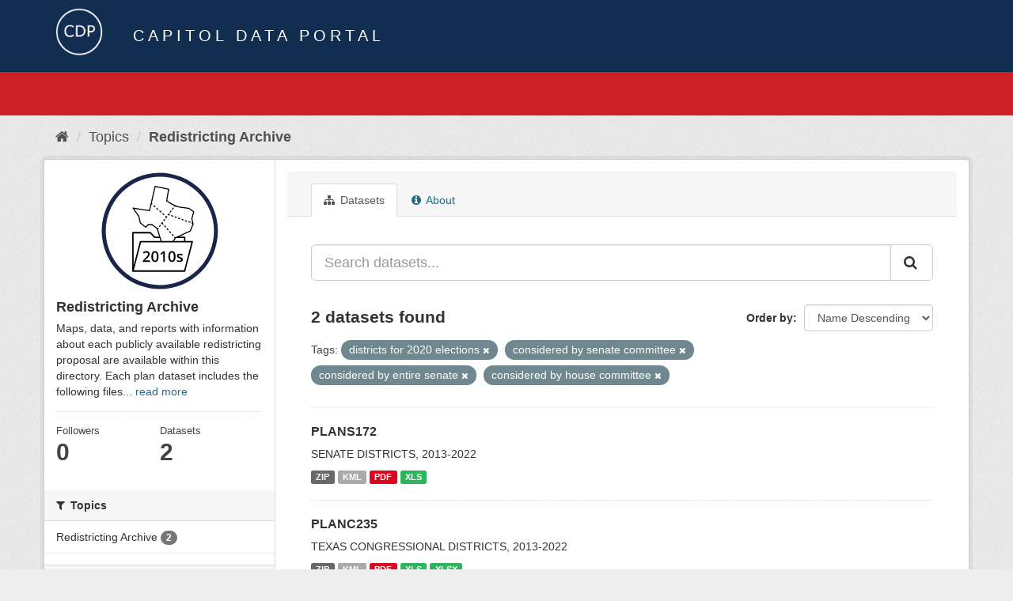

--- FILE ---
content_type: text/html; charset=utf-8
request_url: https://data.capitol.texas.gov/topic/redistricting-2010s?tags=districts+for+2020+elections&tags=considered+by+senate+committee&tags=considered+by+entire+senate&tags=considered+by+house+committee
body_size: 4312
content:
<!DOCTYPE html>
<!--[if IE 9]> <html lang="en" class="ie9"> <![endif]-->
<!--[if gt IE 8]><!--> <html lang="en"> <!--<![endif]-->
  <head>
    <link rel="stylesheet" type="text/css" href="/fanstatic/vendor/:version:2023-04-27T17:02:02.11/select2/select2.css" />
<link rel="stylesheet" type="text/css" href="/fanstatic/css/:version:2023-04-27T17:02:02.01/main.min.css" />
<link rel="stylesheet" type="text/css" href="/fanstatic/vendor/:version:2023-04-27T17:02:02.11/font-awesome/css/font-awesome.min.css" />

    <meta charset="utf-8" />
      <meta name="generator" content="ckan 2.8.2" />
      <meta name="viewport" content="width=device-width, initial-scale=1.0">
    <title>Redistricting Archive - Topics - Capitol Data Portal</title>

    
    
  <link rel="shortcut icon" href="/base/images/Data.TLC-16x16.png" />
    
  <link rel="alternate" type="application/atom+xml" title="Capitol Data Portal - Datasets in topic: Redistricting Archive" href="feed.group?id=redistricting-2010s" />
<link rel="alternate" type="application/atom+xml" title="Capitol Data Portal - Recent Revision History" href="/revision/list?days=1&amp;format=atom" />

      
    

    
      
      
    
    
  </head>

  
  <body data-site-root="https://data.capitol.texas.gov/" data-locale-root="https://data.capitol.texas.gov/" >

    
    <div class="hide"><a href="#content">Skip to content</a></div>
  

  
    
<header class="navbar navbar-static-top masthead sticky-top">
    
  <div class="container">
    <div class="row my-1">
      <div class="col-md-1" style="display: inline-block;">
        <a class="logo" href="/"><img src="/base/images/Data.TLC-logo2.png" alt="Capitol Data Portal" title="Capitol Data Portal" /></a>
      </div>
      <div class="col-md-11" id="title-bar" style="display: inline-block;">
        <h3 style="color:white; margin-bottom: 20px;">Capitol Data Portal</h3>
      </div>
    </div>
  </div>
</header>

  
  <div class="container">
      
            <div class="flash-messages">
              
                
              
            </div>
          
  </div>
  <section class="section" style="height: 55.2px;" id="search-section">
    </section>
    <div role="main">
      <div id="content" class="container">
        
          
            <div class="flash-messages">
              
                
              
            </div>
          

          
            <div class="toolbar">
              
                
                  <ol class="breadcrumb">
                    
<li class="home"><a href="/"><i class="fa fa-home"></i><span> Home</span></a></li>
                    
  <li><a href="/topic">Topics</a></li>
  <li class="active"><a class=" active" href="/topic/redistricting-2010s">Redistricting Archive</a></li>

                  </ol>
                
              
            </div>
          

          <div class="row wrapper">
            
            
            

            
              <aside class="secondary col-sm-3">
                
                
  
  
<div class="module context-info">
  <section class="module-content">
    
    
    <div class="image">
      <a href="">
        <img src="https://data.capitol.texas.gov/uploads/group/2021-08-17-231054.986917redticon2010s.svg" style="margin:auto;max-width:150px;" alt="redistricting-2010s" />
      </a>
    </div>
    
    
    <h1 class="heading">
      Redistricting Archive
      
    </h1>
    
    
    
      <p>
        Maps, data, and reports with information about each publicly available redistricting proposal are available within this directory. Each plan dataset includes the following files...
        <a href="/topic/about/redistricting-2010s">read more</a>
      </p>
    
    
    
      
      <div class="nums">
        <dl>
          <dt>Followers</dt>
          <dd data-module="followers-counter" data-module-id="f4d0f881-659b-4b7a-9e6c-c31eb1ae3785" data-module-num_followers="0"><span>0</span></dd>
        </dl>
        <dl>
          <dt>Datasets</dt>
          <dd><span>2</span></dd>
        </dl>
      </div>
      
      
      <div class="follow_button">
        
      </div>
      
    
    
  </section>
</div>


  <div class="filters">
    <div>
      
        

  
  
    
      
      
        <section class="module module-narrow module-shallow">
          
            <h2 class="module-heading">
              <i class="fa fa-filter"></i>
              
              Topics
            </h2>
          
          
            
            
              <nav>
                <ul class="list-unstyled nav nav-simple nav-facet">
                  
                    
                    
                    
                    
                      <li class="nav-item">
                        <a href="/topic/f4d0f881-659b-4b7a-9e6c-c31eb1ae3785?tags=districts+for+2020+elections&amp;tags=considered+by+senate+committee&amp;groups=redistricting-2010s&amp;tags=considered+by+entire+senate&amp;tags=considered+by+house+committee" title="">
                          <span class="item-label">Redistricting Archive</span>
                          <span class="hidden separator"> - </span>
                          <span class="item-count badge">2</span>
                        </a>
                      </li>
                  
                </ul>
              </nav>

              <p class="module-footer">
                
                  
                
              </p>
            
            
          
        </section>
      
    
  

      
        

  
  
    
      
      
        <section class="module module-narrow module-shallow">
          
            <h2 class="module-heading">
              <i class="fa fa-filter"></i>
              
              Tags
            </h2>
          
          
            
            
              <nav>
                <ul class="list-unstyled nav nav-simple nav-facet">
                  
                    
                    
                    
                    
                      <li class="nav-item active">
                        <a href="/topic/f4d0f881-659b-4b7a-9e6c-c31eb1ae3785?tags=districts+for+2020+elections&amp;tags=considered+by+senate+committee&amp;tags=considered+by+house+committee" title="considered by entire senate">
                          <span class="item-label">considered by entir...</span>
                          <span class="hidden separator"> - </span>
                          <span class="item-count badge">2</span>
                        </a>
                      </li>
                  
                    
                    
                    
                    
                      <li class="nav-item active">
                        <a href="/topic/f4d0f881-659b-4b7a-9e6c-c31eb1ae3785?tags=districts+for+2020+elections&amp;tags=considered+by+senate+committee&amp;tags=considered+by+entire+senate" title="considered by house committee">
                          <span class="item-label">considered by house...</span>
                          <span class="hidden separator"> - </span>
                          <span class="item-count badge">2</span>
                        </a>
                      </li>
                  
                    
                    
                    
                    
                      <li class="nav-item active">
                        <a href="/topic/f4d0f881-659b-4b7a-9e6c-c31eb1ae3785?tags=districts+for+2020+elections&amp;tags=considered+by+entire+senate&amp;tags=considered+by+house+committee" title="considered by senate committee">
                          <span class="item-label">considered by senat...</span>
                          <span class="hidden separator"> - </span>
                          <span class="item-count badge">2</span>
                        </a>
                      </li>
                  
                    
                    
                    
                    
                      <li class="nav-item">
                        <a href="/topic/f4d0f881-659b-4b7a-9e6c-c31eb1ae3785?tags=districts+for+2020+elections&amp;tags=considered+by+senate+committee&amp;tags=court-ordered+interim+plans&amp;tags=considered+by+entire+senate&amp;tags=considered+by+house+committee" title="court-ordered interim plans">
                          <span class="item-label">court-ordered inter...</span>
                          <span class="hidden separator"> - </span>
                          <span class="item-count badge">2</span>
                        </a>
                      </li>
                  
                    
                    
                    
                    
                      <li class="nav-item active">
                        <a href="/topic/f4d0f881-659b-4b7a-9e6c-c31eb1ae3785?tags=considered+by+senate+committee&amp;tags=considered+by+entire+senate&amp;tags=considered+by+house+committee" title="districts for 2020 elections">
                          <span class="item-label">districts for 2020 ...</span>
                          <span class="hidden separator"> - </span>
                          <span class="item-count badge">2</span>
                        </a>
                      </li>
                  
                    
                    
                    
                    
                      <li class="nav-item">
                        <a href="/topic/f4d0f881-659b-4b7a-9e6c-c31eb1ae3785?tags=districts+for+2020+elections&amp;tags=considered+by+senate+committee&amp;tags=considered+by+entire+senate&amp;tags=considered+by+house+committee&amp;tags=districts+for+the+2012+elections" title="districts for the 2012 elections">
                          <span class="item-label">districts for the 2...</span>
                          <span class="hidden separator"> - </span>
                          <span class="item-count badge">2</span>
                        </a>
                      </li>
                  
                    
                    
                    
                    
                      <li class="nav-item">
                        <a href="/topic/f4d0f881-659b-4b7a-9e6c-c31eb1ae3785?tags=districts+for+2020+elections&amp;tags=considered+by+senate+committee&amp;tags=considered+by+entire+senate&amp;tags=considered+by+house+committee&amp;tags=plans+submitted+by+legislators+-+83rd+1st+called+session+2013" title="plans submitted by legislators - 83rd 1st called session 2013">
                          <span class="item-label">plans submitted by ...</span>
                          <span class="hidden separator"> - </span>
                          <span class="item-count badge">2</span>
                        </a>
                      </li>
                  
                    
                    
                    
                    
                      <li class="nav-item">
                        <a href="/topic/f4d0f881-659b-4b7a-9e6c-c31eb1ae3785?tags=districts+for+2020+elections&amp;tags=considered+by+senate+committee&amp;tags=considered+by+entire+senate&amp;tags=considered+by+house+committee&amp;tags=proposed+districts" title="">
                          <span class="item-label">proposed districts</span>
                          <span class="hidden separator"> - </span>
                          <span class="item-count badge">2</span>
                        </a>
                      </li>
                  
                    
                    
                    
                    
                      <li class="nav-item">
                        <a href="/topic/f4d0f881-659b-4b7a-9e6c-c31eb1ae3785?tags=districts+for+2020+elections&amp;tags=considered+by+senate+committee&amp;tags=congress&amp;tags=considered+by+entire+senate&amp;tags=considered+by+house+committee" title="">
                          <span class="item-label">congress</span>
                          <span class="hidden separator"> - </span>
                          <span class="item-count badge">1</span>
                        </a>
                      </li>
                  
                    
                    
                    
                    
                      <li class="nav-item">
                        <a href="/topic/f4d0f881-659b-4b7a-9e6c-c31eb1ae3785?tags=districts+for+2020+elections&amp;tags=considered+by+senate+committee&amp;tags=considered+by+entire+senate&amp;tags=considered+by+house+committee&amp;tags=exhibits+for+davis+v.+perry" title="exhibits for davis v. perry">
                          <span class="item-label">exhibits for davis ...</span>
                          <span class="hidden separator"> - </span>
                          <span class="item-count badge">1</span>
                        </a>
                      </li>
                  
                </ul>
              </nav>

              <p class="module-footer">
                
                  
                    <a href="/topic/f4d0f881-659b-4b7a-9e6c-c31eb1ae3785?tags=districts+for+2020+elections&amp;tags=considered+by+senate+committee&amp;tags=considered+by+entire+senate&amp;tags=considered+by+house+committee&amp;_tags_limit=0" class="read-more">Show More Tags</a>
                  
                
              </p>
            
            
          
        </section>
      
    
  

      
    </div>
    <a class="close no-text hide-filters"><i class="fa fa-times-circle"></i><span class="text">close</span></a>
  </div>

              </aside>
            

            
              <div class="primary col-sm-9 col-xs-12">
                
                
                  <article class="module">
                    
                      <header class="module-content page-header">
                        
                        <ul class="nav nav-tabs">
                          
  <li class="active"><a href="/topic/redistricting-2010s"><i class="fa fa-sitemap"></i> Datasets</a></li>
  <!-- <li><a href="/topic/activity/redistricting-2010s/0"><i class="fa fa-clock-o"></i> Activity Stream</a></li> -->
  <li><a href="/topic/about/redistricting-2010s"><i class="fa fa-info-circle"></i> About</a></li>

                        </ul>
                      </header>
                    
                    <div class="module-content">
                      
                      
  
    
    
    







<form id="group-datasets-search-form" class="search-form" method="get" data-module="select-switch">

  
    <div class="input-group search-input-group">
      <input aria-label="Search datasets..." id="field-giant-search" type="text" class="form-control input-lg" name="q" value="" autocomplete="off" placeholder="Search datasets...">
      
      <span class="input-group-btn">
        <button class="btn btn-default btn-lg" type="submit" value="search">
          <i class="fa fa-search"></i>
        </button>
      </span>
      
    </div>
  

  
    <span>
  
  

  
  
  
  <input type="hidden" name="tags" value="districts for 2020 elections" />
  
  
  
  
  
  <input type="hidden" name="tags" value="considered by senate committee" />
  
  
  
  
  
  <input type="hidden" name="tags" value="considered by entire senate" />
  
  
  
  
  
  <input type="hidden" name="tags" value="considered by house committee" />
  
  
  
  </span>
  

  
    
      <div class="form-select form-group control-order-by">
        <label for="field-order-by">Order by</label>
        <select id="field-order-by" name="sort" class="form-control">
          
            
              <option value="title_string desc">Name Descending</option>
            
          
            
              <option value="score desc, metadata_modified desc">Relevance</option>
            
          
            
              <option value="title_string asc">Name Ascending</option>
            
          
            
              <option value="metadata_modified desc">Last Modified</option>
            
          
            
          
        </select>
        
        <button class="btn btn-default js-hide" type="submit">Go</button>
        
      </div>
    
  

  
    
      <h2>

  
  
  
  

2 datasets found</h2>
    
  

  
    
      <p class="filter-list">
        
          
          <span class="facet">Tags:</span>
          
            <span class="filtered pill">districts for 2020 elections
              <a href="/topic/redistricting-2010s?tags=considered+by+senate+committee&amp;tags=considered+by+entire+senate&amp;tags=considered+by+house+committee" class="remove" title="Remove"><i class="fa fa-times"></i></a>
            </span>
          
            <span class="filtered pill">considered by senate committee
              <a href="/topic/redistricting-2010s?tags=districts+for+2020+elections&amp;tags=considered+by+entire+senate&amp;tags=considered+by+house+committee" class="remove" title="Remove"><i class="fa fa-times"></i></a>
            </span>
          
            <span class="filtered pill">considered by entire senate
              <a href="/topic/redistricting-2010s?tags=districts+for+2020+elections&amp;tags=considered+by+senate+committee&amp;tags=considered+by+house+committee" class="remove" title="Remove"><i class="fa fa-times"></i></a>
            </span>
          
            <span class="filtered pill">considered by house committee
              <a href="/topic/redistricting-2010s?tags=districts+for+2020+elections&amp;tags=considered+by+senate+committee&amp;tags=considered+by+entire+senate" class="remove" title="Remove"><i class="fa fa-times"></i></a>
            </span>
          
        
      </p>
      <a class="show-filters btn btn-default">Filter Results</a>
    
  

</form>




  
  
    
      

  
    <ul class="dataset-list list-unstyled">
    	
	      
	        






  <li class="dataset-item">
    
      <div class="dataset-content">
        
          <h3 class="dataset-heading">
            
              
            
            
              <a href="/dataset/plans172">PLANS172</a>
            
            
              
              
            
          </h3>
        
        
          
        
        
          
            <div>SENATE DISTRICTS, 2013-2022</div>
          
        
      </div>
      
        
          
            <ul class="dataset-resources list-unstyled">
              
                
                <li>
                  <a href="/dataset/plans172" class="label label-default" data-format="zip">ZIP</a>
                </li>
                
                <li>
                  <a href="/dataset/plans172" class="label label-default" data-format="kml">KML</a>
                </li>
                
                <li>
                  <a href="/dataset/plans172" class="label label-default" data-format="pdf">PDF</a>
                </li>
                
                <li>
                  <a href="/dataset/plans172" class="label label-default" data-format="xls">XLS</a>
                </li>
                
              
            </ul>
          
        
      
    
  </li>

	      
	        






  <li class="dataset-item">
    
      <div class="dataset-content">
        
          <h3 class="dataset-heading">
            
              
            
            
              <a href="/dataset/planc235">PLANC235</a>
            
            
              
              
            
          </h3>
        
        
          
        
        
          
            <div>TEXAS CONGRESSIONAL DISTRICTS, 2013-2022</div>
          
        
      </div>
      
        
          
            <ul class="dataset-resources list-unstyled">
              
                
                <li>
                  <a href="/dataset/planc235" class="label label-default" data-format="zip">ZIP</a>
                </li>
                
                <li>
                  <a href="/dataset/planc235" class="label label-default" data-format="kml">KML</a>
                </li>
                
                <li>
                  <a href="/dataset/planc235" class="label label-default" data-format="pdf">PDF</a>
                </li>
                
                <li>
                  <a href="/dataset/planc235" class="label label-default" data-format="xls">XLS</a>
                </li>
                
                <li>
                  <a href="/dataset/planc235" class="label label-default" data-format="xlsx">XLSX</a>
                </li>
                
              
            </ul>
          
        
      
    
  </li>

	      
	    
    </ul>
  

    
  
  
    
  

                    </div>
                  </article>
                
              </div>
            
          </div>
        
      </div>
    </div>
  
    <style>
.site-footer {
  background: #eeeeee url("../../../base/images/bg.png");
}

.site-footer a {
  color: #112e51;
}

hr {
  border-top: 1px solid #112e51;
}

.site-footer h4 {
  color: #112e51;
}

body {
  background: #eeeeee url("../../../base/images/bg.png");
}
</style>
<footer class="site-footer">
  <div class="container">
    
    <div class="row">
      <div class="col-lg-12 col-sm-12">
        <h4>Quick Links</h4>
        <hr>
      </div>
    </div>
    <div class="row">
      <div class="col-lg-4 col-sm-6">
          <div>
              <a href="https://redistricting.capitol.texas.gov/" target="_blank">Texas Redistricting</a>
          </div>
          <div>
              <a href="https://wrm.capitol.texas.gov/home" target="_blank">Who Represents Me?</a>
          </div>
          <div>
              <a href="https://dvr.capitol.texas.gov/" target="_blank">DistrictViewer</a>
          </div>
        <div>
          <a href="/about">About Capitol Data Portal</a>
        </div>
        <div>
          <a href="http://www.ckan.org/" target="_blank">CKAN Association</a>
        </div>
        <div>
          <a href="http://www.opendefinition.org/okd/" target="_blank">Open Data</a>
        </div>   
      </div>
      <div class="col-lg-2">
      </div>
      <div class="col-lg-4 col-sm-6 text-center">
        <a href="https://tlc.texas.gov/" title="TLC Home (Opens new tab)" target="_blank" rel="noreferrer"><img src="/base/images/tlc-logo.png" alt="Texas Legislative Council" style="width:75px;"></a>
        <h4 style="font-size: 13px!important; letter-spacing: 1px!important; text-transform: none!important;">Maintained by the Texas Legislative Council</h4>
      </div>
    </div>
    
  </div>

  
    
  
</footer>
  
    
    
    
  
    

      
  <script>document.getElementsByTagName('html')[0].className += ' js';</script>
<script type="text/javascript" src="/fanstatic/vendor/:version:2023-04-27T17:02:02.11/jquery.min.js"></script>
<script type="text/javascript" src="/fanstatic/vendor/:version:2023-04-27T17:02:02.11/:bundle:bootstrap/js/bootstrap.min.js;jed.min.js;moment-with-locales.js;select2/select2.min.js"></script>
<script type="text/javascript" src="/fanstatic/base/:version:2023-04-27T17:02:02.04/:bundle:plugins/jquery.inherit.min.js;plugins/jquery.proxy-all.min.js;plugins/jquery.url-helpers.min.js;plugins/jquery.date-helpers.min.js;plugins/jquery.slug.min.js;plugins/jquery.slug-preview.min.js;plugins/jquery.truncator.min.js;plugins/jquery.masonry.min.js;plugins/jquery.form-warning.min.js;plugins/jquery.images-loaded.min.js;sandbox.min.js;module.min.js;pubsub.min.js;client.min.js;notify.min.js;i18n.min.js;main.min.js;modules/select-switch.min.js;modules/slug-preview.min.js;modules/basic-form.min.js;modules/confirm-action.min.js;modules/api-info.min.js;modules/autocomplete.min.js;modules/custom-fields.min.js;modules/data-viewer.min.js;modules/table-selectable-rows.min.js;modules/resource-form.min.js;modules/resource-upload-field.min.js;modules/resource-reorder.min.js;modules/resource-view-reorder.min.js;modules/follow.min.js;modules/activity-stream.min.js;modules/dashboard.min.js;modules/resource-view-embed.min.js;view-filters.min.js;modules/resource-view-filters-form.min.js;modules/resource-view-filters.min.js;modules/table-toggle-more.min.js;modules/dataset-visibility.min.js;modules/media-grid.min.js;modules/image-upload.min.js;modules/followers-counter.min.js"></script></body>
</html>